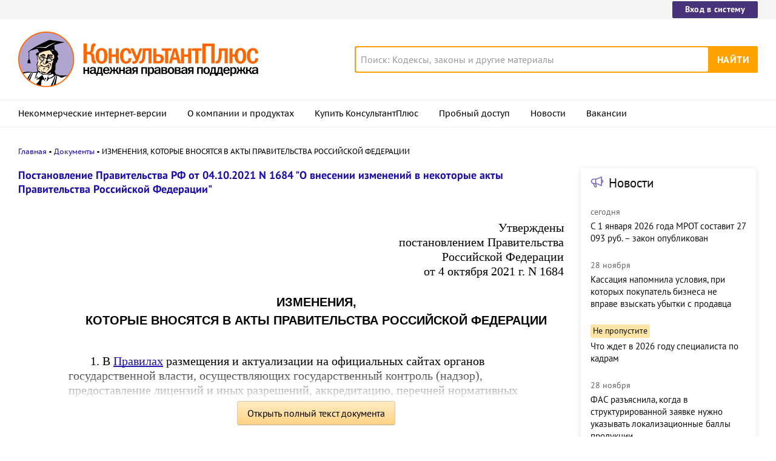

--- FILE ---
content_type: text/html; charset=UTF-8
request_url: https://www.consultant.ru/document/cons_doc_LAW_397315/fef1db9e27c611b5b932f67b1ec898f06bc62d38/
body_size: 13783
content:
<!DOCTYPE html>
<html lang="ru-RU">
<head>
    <meta charset="UTF-8"/>
    <meta name="viewport" content="width=device-width, initial-scale=1"/>
    <meta name="format-detection" content="telephone=no">
    <meta http-equiv="X-UA-Compatible" content="IE=edge,chrome=1"/>
    <link rel="shortcut icon" href="/favicon.ico">
    <link rel="apple-touch-icon" sizes="180x180" href="/apple-touch-icon.png">
    <link rel="icon" type="image/png" href="/favicon-128x128.png" sizes="128x128">
    <link rel="icon" type="image/png" href="/favicon-32x32.png" sizes="32x32">
    <link rel="icon" type="image/png" href="/favicon-16x16.png" sizes="16x16">
    <link rel="manifest" href="/consultant.webmanifest">
    <meta name="theme-color" content="#ffffff">
    <title>ИЗМЕНЕНИЯ, КОТОРЫЕ ВНОСЯТСЯ В АКТЫ ПРАВИТЕЛЬСТВА РОССИЙСКОЙ ФЕДЕРАЦИИ \ КонсультантПлюс</title>
    <meta name="csrf-param" content="_csrf">
<meta name="csrf-token" content="opf9f4P46xhlBu0Zz_PElGPr7h6RIOu9dfGp8mpSOZbW0IcS1baEUi11mE79v5vOKduoRMt_gPZFhtmLCyBc3g==">
    <meta name="backend-number" content="1">
<meta name="app-version" content="release-2025.3.2.761189">
<meta name="description" content="ИЗМЕНЕНИЯ, КОТОРЫЕ ВНОСЯТСЯ В АКТЫ ПРАВИТЕЛЬСТВА РОССИЙСКОЙ ФЕДЕРАЦИИ 1. В Правилах размещения и актуализации на официальных сайтах органов государственной власти, осуществляющих государственный контроль (надзор), предоставление лицензий и иных...">
<meta name="robots" content="noarchive">
<link href="https://www.consultant.ru/document/cons_doc_LAW_397315/fef1db9e27c611b5b932f67b1ec898f06bc62d38/" rel="canonical">
<link type="font/woff2" href="/static/client/dist/fonts/f2c2442761a05d538011f514f5be8c34.woff2" rel="preload" as="font" crossorigin>
<!--[if lte IE9]>
<link href="/static/client/dist/ie9-83d2d6e9fd245342f0c594317c4830fc.css" rel="stylesheet">
<![endif]-->
<link href="/static/document/dist/common-133dc46cdcb3174cc67e6901c059ac40.css" rel="stylesheet">
<link href="/static/document/dist/document-26235491b381a23847372daa59effc61.css" rel="stylesheet">
<!--[if lte IE9]>
<script src="/static/client/dist/ie9-34db5c8e68677b88ba44200fafd1e512.js"></script>
<![endif]-->
<script>var frontAppState = {"consUser":{"hasCommercialSPS":false,"userType":null,"userId":null},"universalLink":"https:\/\/login.consultant.ru\/link\/","currentDocument":{"base":"LAW","num":397315,"firstMark":100009},"notes":[],"backReferencedInfoLabels":[],"externalNews":[{"type":"externalNews","url":"\/legalnews\/30162\/","title":"С 1 января 2026 года МРОТ составит 27 093 руб. – закон опубликован","publishedAt":"сегодня","isImportant":false,"thumb":"https:\/\/storage.consultant.ru\/ondb\/thumbs\/202511\/29\/RNTACDXbUamoosBuarDQgezpWsJapjPn.jpeg"},{"type":"externalNews","url":"\/legalnews\/30155\/","title":"Кассация напомнила условия, при которых покупатель бизнеса не вправе взыскать убытки с продавца","publishedAt":"28 ноября","isImportant":false,"thumb":"https:\/\/storage.consultant.ru\/ondb\/thumbs\/202511\/28\/ciECkDfh27oQdlnCOIhETlmAMxC_mzq5.jpeg"},{"type":"externalNews","url":"\/legalnews\/30160\/","title":"Что ждет в 2026 году специалиста по кадрам","publishedAt":"28 ноября","isImportant":true,"thumb":"https:\/\/storage.consultant.ru\/ondb\/thumbs\/202511\/28\/9lHHNziM5nOFMozNA0tTpzFJDruYdj-x.jpeg"},{"type":"externalNews","url":"\/legalnews\/30147\/","title":"ФАС разъяснила, когда в структурированной заявке нужно указывать локализационные баллы продукции","publishedAt":"28 ноября","isImportant":false,"thumb":"https:\/\/storage.consultant.ru\/ondb\/thumbs\/202511\/28\/jbPI-4Nea1dWQhvj3UjTkxMoKh1XeGMV.jpeg"},{"type":"externalNews","url":"\/legalnews\/30139\/","title":"Новые коды вычетов и доходов по НДФЛ с 2026 года: приказ опубликован","publishedAt":"28 ноября","isImportant":false,"thumb":"https:\/\/storage.consultant.ru\/ondb\/thumbs\/202511\/27\/5fILj2UqZexM74ZrmOoZc-7Im-h-hPy5.jpeg"},{"type":"externalNews","url":"\/legalnews\/30134\/","title":"Суды снова не поддержали увольнение за прогул сотрудника, который фактически работал дистанционно","publishedAt":"27 ноября","isImportant":false,"thumb":"https:\/\/storage.consultant.ru\/ondb\/thumbs\/202511\/26\/1xjbvDKAkyjXqxNG1cTrVabcIDXozxLw.jpeg"}]};</script>    



</head>
<body>






<div class="top-links page-fields ">
    <div class="top-links__items width-container">
        <a href="https://login.consultant.ru/" class="button button_login button_login-top top-links__item">Вход в систему</a>
    </div>
</div>
<header class="header " id="header">
    <div class="header__inner width-container page-fields">
        <a class="logo logo_header header__logo" href="/"></a>        <div class="header__toggle"></div>
                    <form  action="/search/" class="search header__search" role="search">
    <input type="search" class="search__input" name="q" placeholder="Поиск: Кодексы, законы и другие материалы" value="" />
    <span class="search__clear"></span>
    <input type="submit" class="search__button font-bold" value="Найти" />
</form>
            </div>

            <nav role="navigation" class="main-nav page-fields font-caption ">
    <div class="main-nav__inner width-container">
        <ul class="main-nav__items">
            <li class="main-nav__item"><a href="//www.consultant.ru/online/" class="main-nav__link">Некоммерческие интернет-версии</a></li>
            <li class="main-nav__item"><a href="//www.consultant.ru/about/" class="main-nav__link">О компании и продуктах</a></li>
            <li class="main-nav__item"><a href="//www.consultant.ru/about/purchase/price/" class="main-nav__link nav-menu-buy-system">Купить КонсультантПлюс</a></li>
            <li class="main-nav__item"><a href="https://login.consultant.ru/demo-access/" class="main-nav__link nav-menu-demo-access">Пробный доступ</a></li>
            <li class="main-nav__item"><a href="/legalnews/" class="main-nav__link" target="_blank">Новости</a></li>
            <li class="main-nav__item"><a href="//www.consultant.ru/wanted/" class="main-nav__link">Вакансии</a></li>
        </ul>

        <div class="main-nav__login">
            <a href="https://login.consultant.ru/" class="button button_login button_login-nav">Вход в систему</a>
        </div>
    </div>
</nav>
    </header>

    <div role="main" class="content document-page">
        
<section role="main"  class="document-page__main width-container page-fields">
    <ul class="breadcrumbs font-caption document-page__breadcrumbs" id="breadcrumbs">
    <li><a href="/">Главная</a></li><li><a href="/document/">Документы</a></li><li>ИЗМЕНЕНИЯ, КОТОРЫЕ ВНОСЯТСЯ В АКТЫ ПРАВИТЕЛЬСТВА РОССИЙСКОЙ ФЕДЕРАЦИИ</li></ul>

    <div class="external-block">
        <div class="external-block__content">
            
            
                            <div class="document-page__title-link">
                    <a href='/document/cons_doc_LAW_397315/'>Постановление Правительства РФ от 04.10.2021 N 1684
"О внесении изменений в некоторые акты Правительства Российской Федерации"</a>                </div>
            
            
            <div class="document-page__content document-page_left-padding">
                <p class="align_right no-indent"><a id="dst100009"></a>Утверждены</p>
<p class="align_right no-indent">постановлением Правительства</p>
<p class="align_right no-indent">Российской Федерации</p>
<p class="align_right no-indent">от 4 октября 2021 г. N 1684</p>
<p class="no-indent"></p>
<h1><div class="document__style doc-style" data-style-id="2"><p class="align_center no-indent"><a id="dst100010"></a>ИЗМЕНЕНИЯ,<br/>КОТОРЫЕ ВНОСЯТСЯ В АКТЫ ПРАВИТЕЛЬСТВА РОССИЙСКОЙ ФЕДЕРАЦИИ</p>
</div></h1><p class="no-indent"></p>
<p><a id="dst100011"></a>1. В <a href="#" data-document-link="{&quot;type&quot;:&quot;editions&quot;,&quot;base&quot;:&quot;LAW&quot;,&quot;num&quot;:365964,&quot;dst&quot;:100012}">Правилах</a> размещения и актуализации на официальных сайтах органов государственной власти, осуществляющих государственный контроль (надзор), предоставление лицензий и иных разрешений, аккредитацию, перечней нормативных правовых актов (их отдельных положений), содержащих обязательные требования, утвержденных постановлением Правительства Российской Федерации от 22 октября 2020 г. N 1722 "О размещении и актуализации на официальных сайтах органов государственной власти, осуществляющих государственный контроль (надзор), предоставление лицензий и иных разрешений, аккредитацию, перечней нормативных правовых актов (их отдельных положений), содержащих обязательные требования" (Собрание законодательства Российской Федерации, 2020, N 43, ст. 6809):</p>
<p><a id="dst100012"></a>а) <a href="#" data-document-link="{&quot;type&quot;:&quot;editions&quot;,&quot;base&quot;:&quot;LAW&quot;,&quot;num&quot;:365964,&quot;dst&quot;:100015}">пункт 3</a> дополнить абзацем следующего содержания:</p>
<p><a id="dst100013"></a>"Перечни формируются заинтересованными федеральными органами исполнительной власти и федеральными органами исполнительной власти, осуществляющими функции по выработке государственной политики и нормативно-правовому регулированию, в случае, предусмотренном пунктом 5 настоящих Правил, в отношении всех нормативных правовых актов (их отдельных положений), содержащих обязательные требования, оценка соблюдения которых осуществляется в рамках видов федерального государственного контроля (надзора), включенных в федеральную государственную информационную систему "Федеральный реестр государственных и муниципальных услуг (функций)".";</p>
<p><a id="dst100014"></a>б) <a href="#" data-document-link="{&quot;type&quot;:&quot;editions&quot;,&quot;base&quot;:&quot;LAW&quot;,&quot;num&quot;:365964,&quot;dst&quot;:100012}">дополнить</a> пунктом 7(1) следующего содержания:</p>
<p><a id="dst100015"></a>"7(1). Сведения в отношении нормативных правовых актов (их отдельных положений), содержащих обязательные требования, включенных в перечни, предусмотренные пунктом 4 настоящих Правил, подлежат внесению заинтересованными федеральными органами исполнительной власти и в случае, предусмотренном пунктом 5 настоящих Правил, федеральными органами исполнительной власти, осуществляющими функции по выработке государственной политики и нормативно-правовому регулированию в соответствующей сфере, в Федеральную государственную информационную систему "Реестр обязательных требований" в 15-дневный срок со дня утверждения или актуализации перечней.".</p>
<p><a id="dst100016"></a>2. В <a href="#" data-document-link="{&quot;type&quot;:&quot;editions&quot;,&quot;base&quot;:&quot;LAW&quot;,&quot;num&quot;:376450}">постановлении</a> Правительства Российской Федерации от 6 февраля 2021 г. N 128 "Об утверждении Правил формирования, ведения и актуализации реестра обязательных требований" (Собрание законодательства Российской Федерации, 2021, N 7, ст. 1132):</p>
<p><a id="dst100017"></a>а) в <a href="#" data-document-link="{&quot;type&quot;:&quot;editions&quot;,&quot;base&quot;:&quot;LAW&quot;,&quot;num&quot;:376450,&quot;dst&quot;:100083}">пункте 16</a> Правил формирования, ведения и актуализации реестра обязательных требований, утвержденных указанным постановлением:</p>
<p><a id="dst100018"></a><a href="#" data-document-link="{&quot;type&quot;:&quot;editions&quot;,&quot;base&quot;:&quot;LAW&quot;,&quot;num&quot;:376450,&quot;dst&quot;:100085}">подпункт "б"</a> изложить в следующей редакции:</p>
<p><a id="dst100019"></a>"б) формирование базы данных о нормативных правовых актах, (их отдельных положениях), содержащих обязательные требования, включающей сведения о нормативных правовых актах (их отдельных положениях), содержащих обязательные требования, в соответствии с <a href="/document/cons_doc_LAW_397387/0d8ebc05edf90bb1135ba9676ea34443ec4d9d4e/#dst100012">Правилами</a> размещения и актуализации на официальных сайтах органов государственной власти, осуществляющих государственный контроль (надзор), предоставление лицензий и иных разрешений, аккредитацию, перечней нормативных правовых актов (их отдельных положений), содержащих обязательные требования, утвержденными постановлением Правительства Российской Федерации от 22 октября 2020 г. N 1722 "О размещении и актуализации на официальных сайтах органов государственной власти, осуществляющих государственный контроль (надзор), предоставление лицензий и иных разрешений, аккредитацию, перечней нормативных правовых актов (их отдельных положений), содержащих обязательные требования";";</p>
<p><a id="dst100020"></a><a href="#" data-document-link="{&quot;type&quot;:&quot;editions&quot;,&quot;base&quot;:&quot;LAW&quot;,&quot;num&quot;:376450,&quot;dst&quot;:100089}">подпункт "е"</a> изложить в следующей редакции:</p>
<p><a id="dst100021"></a>"е) обеспечение автоматического предзаполнения сведений (атрибутов) каждого обязательного требования, указанного в подпунктах "в", "д", "е", "н", "п" и "с" пункта 5 настоящих Правил, с использованием нормативно-справочной информации реестра и базы данных о нормативных правовых актах (их отдельных положениях), содержащих обязательные требования, формируемой в соответствии с подпунктом "б" настоящего пункта, и сохранения внесенной в реестр информации для исключения необходимости ее повторного ввода при изменении сведений в указанной в настоящем подпункте базе данных, а также обеспечение возможности корректировки ответственными лицами автоматически заполненных сведений (атрибутов) в отношении каждого обязательного требования.";</p>
<p><a id="dst100022"></a>б) <a href="#" data-document-link="{&quot;type&quot;:&quot;editions&quot;,&quot;base&quot;:&quot;LAW&quot;,&quot;num&quot;:376450,&quot;dst&quot;:100101}">план-график</a> формирования реестра обязательных требований, утвержденный указанным постановлением, изложить в следующей редакции:</p>
<p class="no-indent"></p>
<p class="align_right no-indent"><a id="dst100023"></a>"Утвержден</p>
<p class="align_right no-indent">постановлением Правительства</p>
<p class="align_right no-indent">Российской Федерации</p>
<p class="align_right no-indent">от 6 февраля 2021 г. N 128</p>
<p class="align_right no-indent">(в редакции постановления</p>
<p class="align_right no-indent">Правительства Российской Федерации</p>
<p class="align_right no-indent">от 4 октября 2021 г. N 1684)</p>
<p class="no-indent"></p>
<p class="align_center no-indent"><a id="dst100024"></a>ПЛАН-ГРАФИК ФОРМИРОВАНИЯ РЕЕСТРА ОБЯЗАТЕЛЬНЫХ ТРЕБОВАНИЙ</p>
<p class="no-indent"></p>
<div class="doc-table"><table style="width:453.55pt;" class="table_border_top table_border_bottom">
<col width="25.5pt;"/><col width="93.55pt;"/><col width="107.7pt;"/><col width="163pt;"/><col width="63.8pt;"/>
<tr class="table_row_horizontal_border table_row_vertical_border">
<td>
<p class="align_left no-indent"></p>
</td>
<td>
<p class="align_center no-indent"><a id="dst100025"></a>Наименование федерального органа исполнительной власти или уполномоченной организации</p>
</td>
<td>
<p class="align_center no-indent"><a id="dst100026"></a>Сфера общественных отношений</p>
</td>
<td>
<p class="align_center no-indent"><a id="dst100027"></a>Форма оценки соблюдения обязательных требований</p>
</td>
<td>
<p class="align_center no-indent"><a id="dst100028"></a>Срок внесения сведений</p>
</td>
</tr>
<tr>
<td class="table_cell_border_top">
<p class="align_center no-indent"><a id="dst100029"></a>1.</p>
</td>
<td class="table_cell_border_top">
<p class="align_left no-indent"><a id="dst100030"></a>Роструд</p>
</td>
<td class="table_cell_border_top">
<p class="align_left no-indent"><a id="dst100031"></a>охрана труда</p>
</td>
<td class="table_cell_border_top">
<p class="align_left no-indent"><a id="dst100032"></a>федеральный государственный контроль (надзор) за соблюдением трудового законодательства и иных нормативных правовых актов, содержащих нормы трудового права</p>
</td>
<td class="table_cell_border_top">
<p class="align_center no-indent"><a id="dst100033"></a>30 апреля 2021 г.</p>
</td>
</tr>
<tr>
<td rowspan="5">
<p class="align_center no-indent"><a id="dst100034"></a>2.</p>
</td>
<td rowspan="5">
<p class="align_left no-indent"><a id="dst100035"></a>Роспотребнадзор</p>
</td>
<td>
<p class="align_left no-indent"><a id="dst100036"></a>предоставление услуг населению, оказание услуг общественного питания, оказание услуг предприятиями торговли</p>
</td>
<td>
<p class="align_left no-indent"><a id="dst100037"></a>федеральный государственный санитарно-эпидемиологический контроль (надзор)</p>
</td>
<td>
<p class="align_center no-indent"><a id="dst100038"></a>30 апреля 2021 г.</p>
</td>
</tr>
<tr>
<td>
<p class="align_left no-indent"><a id="dst100039"></a>транспорт и объекты транспортной инфраструктуры</p>
</td>
<td>
<p class="align_left no-indent"><a id="dst100040"></a>федеральный государственный санитарно-эпидемиологический контроль (надзор)</p>
</td>
<td>
<p class="align_center no-indent"><a id="dst100041"></a>1 марта 2022 г.</p>
</td>
</tr>
<tr>
<td>
<p class="align_left no-indent"><a id="dst100042"></a>условия отдыха и оздоровления детей, их воспитание и обучение</p>
</td>
<td>
<p class="align_left no-indent"><a id="dst100043"></a>федеральный государственный санитарно-эпидемиологический контроль (надзор)</p>
</td>
<td>
<p class="align_center no-indent"><a id="dst100044"></a>1 марта 2022 г.</p>
</td>
</tr>
<tr>
<td>
<p class="align_left no-indent"><a id="dst100045"></a>иные сферы общественных отношений</p>
</td>
<td>
<p class="align_left no-indent"><a id="dst100046"></a>федеральный государственный санитарно-эпидемиологический контроль (надзор)</p>
</td>
<td>
<p class="align_center no-indent"><a id="dst100047"></a>1 марта 2022 г.</p>
</td>
</tr>
<tr>
<td>
<p class="align_left no-indent"><a id="dst100048"></a>защита прав потребителей</p>
</td>
<td>
<p class="align_left no-indent"><a id="dst100049"></a>федеральный государственный контроль (надзор) в области защиты прав потребителей</p>
</td>
<td>
<p class="align_center no-indent"><a id="dst100050"></a>1 марта 2022 г.</p>
</td>
</tr>
<tr>
<td>
<p class="align_center no-indent"><a id="dst100051"></a>3.</p>
</td>
<td>
<p class="align_left no-indent"><a id="dst100052"></a>Росаккредитация</p>
</td>
<td>
<p class="align_left no-indent"><a id="dst100053"></a>аккредитация юридических лиц и индивидуальных предпринимателей в национальной системе аккредитации</p>
</td>
<td>
<p class="align_left no-indent"><a id="dst100054"></a>федеральный государственный контроль (надзор) за деятельностью аккредитованных лиц</p>
</td>
<td>
<p class="align_center no-indent"><a id="dst100055"></a>30 апреля 2021 г.</p>
</td>
</tr>
<tr>
<td rowspan="3">
<p class="align_center no-indent"><a id="dst100056"></a>4.</p>
</td>
<td rowspan="3">
<p class="align_left no-indent"><a id="dst100057"></a>МЧС России</p>
</td>
<td rowspan="3">
<p class="align_left no-indent"><a id="dst100058"></a>обеспечение пожарной безопасности</p>
</td>
<td>
<p class="align_left no-indent"><a id="dst100059"></a>федеральный государственный пожарный надзор</p>
</td>
<td>
<p class="align_center no-indent"><a id="dst100060"></a>31 мая 2021 г.</p>
</td>
</tr>
<tr>
<td>
<p class="align_left no-indent"><a id="dst100061"></a>лицензионный контроль за деятельностью по монтажу, техническому обслуживанию и ремонту средств обеспечения пожарной безопасности зданий и сооружений</p>
</td>
<td>
<p class="align_center no-indent"><a id="dst100062"></a>31 декабря 2021 г.</p>
</td>
</tr>
<tr>
<td>
<p class="align_left no-indent"><a id="dst100063"></a>лицензионный контроль за деятельностью по тушению пожаров в населенных пунктах, на производственных объектах и объектах инфраструктуры</p>
</td>
<td>
<p class="align_center no-indent"><a id="dst100064"></a>31 декабря 2021 г.</p>
</td>
</tr>
<tr>
<td rowspan="2">
<p class="align_center no-indent"><a id="dst100065"></a>5.</p>
</td>
<td rowspan="2">
<p class="align_left no-indent"><a id="dst100066"></a>Минстрой России</p>
</td>
<td rowspan="2">
<p class="align_left no-indent"><a id="dst100067"></a>управление многоквартирными домами</p>
</td>
<td>
<p class="align_left no-indent"><a id="dst100068"></a>государственный лицензионный контроль за осуществлением предпринимательской деятельности по управлению многоквартирными домами</p>
</td>
<td>
<p class="align_center no-indent"><a id="dst100069"></a>30 апреля 2021 г.</p>
</td>
</tr>
<tr>
<td>
<p class="align_left no-indent"><a id="dst100070"></a>лицензирование лиц, осуществляющих управление многоквартирными домами</p>
</td>
<td>
<p class="align_center no-indent"><a id="dst100071"></a>1 февраля 2022 г.</p>
</td>
</tr>
<tr>
<td>
<p class="align_center no-indent"><a id="dst100072"></a>6.</p>
</td>
<td>
<p class="align_left no-indent"><a id="dst100073"></a>Рособрнадзор</p>
</td>
<td>
<p class="align_left no-indent"><a id="dst100074"></a>образовательная деятельность</p>
</td>
<td>
<p class="align_left no-indent"><a id="dst100075"></a>лицензирование образовательной деятельности (за исключением указанной деятельности, осуществляемой частными образовательными организациями на территории инновационного центра "Сколково")</p>
</td>
<td>
<p class="align_center no-indent"><a id="dst100076"></a>1 февраля 2022 г.</p>
</td>
</tr>
<tr>
<td rowspan="2">
<p class="align_center no-indent"><a id="dst100077"></a>7.</p>
</td>
<td rowspan="2">
<p class="align_left no-indent"><a id="dst100078"></a>Ространснадзор</p>
</td>
<td rowspan="2">
<p class="align_left no-indent"><a id="dst100079"></a>пассажирские перевозки, погрузочно-разгрузочная деятельность</p>
</td>
<td>
<p class="align_left no-indent"><a id="dst100080"></a>лицензирование погрузочно-разгрузочной деятельности применительно к опасным грузам на железнодорожном транспорте</p>
</td>
<td>
<p class="align_center no-indent"><a id="dst100081"></a>1 декабря 2021 г.</p>
</td>
</tr>
<tr>
<td>
<p class="align_left no-indent"><a id="dst100082"></a>лицензирование деятельности по перевозкам пассажиров и иных лиц автобусами</p>
</td>
<td>
<p class="align_center no-indent"><a id="dst100083"></a>1 декабря 2021 г.</p>
</td>
</tr>
<tr>
<td>
<p class="align_center no-indent"><a id="dst100084"></a>8.</p>
</td>
<td>
<p class="align_left no-indent"><a id="dst100085"></a>Минтранс России</p>
</td>
<td>
<p class="align_left no-indent"><a id="dst100086"></a>пассажирские перевозки</p>
</td>
<td>
<p class="align_left no-indent"><a id="dst100087"></a>установление, изменение межрегионального маршрута регулярных перевозок</p>
</td>
<td>
<p class="align_center no-indent"><a id="dst100088"></a>1 декабря 2021 г.</p>
</td>
</tr>
<tr>
<td rowspan="3">
<p class="align_center no-indent"><a id="dst100089"></a>9.</p>
</td>
<td rowspan="3">
<p class="align_left no-indent"><a id="dst100090"></a>Росздравнадзор</p>
</td>
<td rowspan="3">
<p class="align_left no-indent"><a id="dst100091"></a>фармацевтическая деятельность, медицинская деятельность</p>
</td>
<td>
<p class="align_left no-indent"><a id="dst100092"></a>лицензирование фармацевтической деятельности</p>
</td>
<td>
<p class="align_center no-indent"><a id="dst100093"></a>1 декабря 2021 г.</p>
</td>
</tr>
<tr>
<td>
<p class="align_left no-indent"><a id="dst100094"></a>лицензирование деятельности по производству и техническому обслуживанию (за исключением случая, если техническое обслуживание осуществляется для обеспечения собственных нужд юридического лица или индивидуального предпринимателя) медицинской техники</p>
</td>
<td>
<p class="align_center no-indent"><a id="dst100095"></a>1 декабря 2021 г.</p>
</td>
</tr>
<tr>
<td>
<p class="align_left no-indent"><a id="dst100096"></a>лицензирование медицинской деятельности (за исключением указанной деятельности, осуществляемой медицинскими организациями и другими организациями, входящими в частную систему здравоохранения, на территории инновационного центра "Сколково")</p>
</td>
<td>
<p class="align_center no-indent"><a id="dst100097"></a>1 декабря 2021 г.</p>
</td>
</tr>
<tr>
<td>
<p class="align_center no-indent"><a id="dst100098"></a>10.</p>
</td>
<td>
<p class="align_left no-indent"><a id="dst100099"></a>ФНС России</p>
</td>
<td>
<p class="align_left no-indent"><a id="dst100100"></a>торговля</p>
</td>
<td>
<p class="align_left no-indent"><a id="dst100101"></a>регистрация контрольно-кассовой техники</p>
</td>
<td>
<p class="align_center no-indent"><a id="dst100102"></a>1 марта 2022 г.</p>
</td>
</tr>
<tr>
<td rowspan="5">
<p class="align_center no-indent"><a id="dst100103"></a>11.</p>
</td>
<td rowspan="5">
<p class="align_left no-indent"><a id="dst100104"></a>Ростехнадзор</p>
</td>
<td rowspan="5">
<p class="align_left no-indent"><a id="dst100105"></a>промышленная безопасность, маркшейдерские работы, энергетика</p>
</td>
<td>
<p class="align_left no-indent"><a id="dst100106"></a>лицензирование деятельности по проведению экспертизы промышленной безопасности</p>
</td>
<td>
<p class="align_center no-indent"><a id="dst100107"></a>1 декабря 2021 г.</p>
</td>
</tr>
<tr>
<td>
<p class="align_left no-indent"><a id="dst100108"></a>лицензирование производства маркшейдерских работ</p>
</td>
<td>
<p class="align_center no-indent"><a id="dst100109"></a>1 декабря 2021 г.</p>
</td>
</tr>
<tr>
<td>
<p class="align_left no-indent"><a id="dst100110"></a>федеральный государственный надзор в области безопасности гидротехнических сооружений</p>
</td>
<td>
<p class="align_center no-indent"><a id="dst100111"></a>1 марта 2022 г.</p>
</td>
</tr>
<tr>
<td>
<p class="align_left no-indent"><a id="dst100112"></a>федеральный государственный надзор в области промышленной безопасности</p>
</td>
<td>
<p class="align_center no-indent"><a id="dst100113"></a>1 марта 2022 г.</p>
</td>
</tr>
<tr>
<td>
<p class="align_left no-indent"><a id="dst100114"></a>федеральный государственный энергетический надзор</p>
</td>
<td>
<p class="align_center no-indent"><a id="dst100115"></a>1 марта 2022 г.</p>
</td>
</tr>
<tr>
<td>
<p class="align_center no-indent"><a id="dst100116"></a>12.</p>
</td>
<td>
<p class="align_left no-indent"><a id="dst100117"></a>Роскомнадзор</p>
</td>
<td>
<p class="align_left no-indent"><a id="dst100118"></a>деятельность в области оказания услуг связи</p>
</td>
<td>
<p class="align_left no-indent"><a id="dst100119"></a>лицензирование деятельности в области оказания услуг связи, телевизионного вещания и (или) радиовещания</p>
</td>
<td>
<p class="align_center no-indent"><a id="dst100120"></a>1 декабря 2021 г.</p>
</td>
</tr>
<tr>
<td rowspan="2">
<p class="align_center no-indent"><a id="dst100121"></a>13.</p>
</td>
<td rowspan="2">
<p class="align_left no-indent"><a id="dst100122"></a>Росприроднадзор</p>
</td>
<td rowspan="2">
<p class="align_left no-indent"><a id="dst100123"></a>деятельность по обращению с отходами</p>
</td>
<td>
<p class="align_left no-indent"><a id="dst100124"></a>лицензирование деятельности по сбору, транспортированию, обработке, утилизации, обезвреживанию, размещению отходов I - IV классов опасности</p>
</td>
<td>
<p class="align_center no-indent"><a id="dst100125"></a>1 декабря 2021 г.</p>
</td>
</tr>
<tr>
<td>
<p class="align_left no-indent"><a id="dst100126"></a>паспортизация отходов I - IV классов опасности</p>
</td>
<td>
<p class="align_center no-indent"><a id="dst100127"></a>1 декабря 2021 г.</p>
</td>
</tr>
<tr>
<td rowspan="3">
<p class="align_center no-indent"><a id="dst100128"></a>14.</p>
</td>
<td rowspan="3">
<p class="align_left no-indent"><a id="dst100129"></a>Россельхознадзор</p>
</td>
<td rowspan="3">
<p class="align_left no-indent"><a id="dst100130"></a>ветеринария, растениеводство</p>
</td>
<td>
<p class="align_left no-indent"><a id="dst100131"></a>выдача фитосанитарного сертификата, реэкспортного фитосанитарного сертификата, карантинного сертификата</p>
</td>
<td>
<p class="align_center no-indent"><a id="dst100132"></a>1 декабря 2021 г.</p>
</td>
</tr>
<tr>
<td>
<p class="align_left no-indent"><a id="dst100133"></a>федеральный государственный ветеринарный контроль (надзор)</p>
</td>
<td>
<p class="align_center no-indent"><a id="dst100134"></a>1 марта 2022 г.</p>
</td>
</tr>
<tr>
<td>
<p class="align_left no-indent"><a id="dst100135"></a>федеральный государственный карантинный фитосанитарный контроль (надзор)</p>
</td>
<td>
<p class="align_center no-indent"><a id="dst100136"></a>1 марта 2022 г.</p>
</td>
</tr>
<tr>
<td rowspan="2">
<p class="align_center no-indent"><a id="dst100137"></a>15.</p>
</td>
<td rowspan="2">
<p class="align_left no-indent"><a id="dst100138"></a>Росрыболовство</p>
</td>
<td rowspan="2">
<p class="align_left no-indent"><a id="dst100139"></a>рыболовство</p>
</td>
<td>
<p class="align_left no-indent"><a id="dst100140"></a>федеральный государственный контроль (надзор) в области рыболовства и сохранения водных биологических ресурсов</p>
</td>
<td>
<p class="align_center no-indent"><a id="dst100141"></a>1 декабря 2021 г.</p>
</td>
</tr>
<tr>
<td>
<p class="align_left no-indent"><a id="dst100142"></a>разрешение на добычу (вылов) водных биологических ресурсов</p>
</td>
<td>
<p class="align_center no-indent"><a id="dst100143"></a>1 декабря 2021 г.</p>
</td>
</tr>
<tr>
<td>
<p class="align_center no-indent"><a id="dst100144"></a>16.</p>
</td>
<td>
<p class="align_left no-indent"><a id="dst100145"></a>Росалкогольрегулирование</p>
</td>
<td>
<p class="align_left no-indent"><a id="dst100146"></a>производство и оборот этилового спирта, алкогольной и спиртосодержащей продукции</p>
</td>
<td>
<p class="align_left no-indent"><a id="dst100147"></a>лицензирование производства и оборота этилового спирта, алкогольной (за исключением розничной продажи) и спиртосодержащей продукции</p>
</td>
<td>
<p class="align_center no-indent"><a id="dst100148"></a>1 февраля 2022 г.".</p>
</td>
</tr>
</table></div>
<p class="no-indent"></p>
<p class="no-indent"></p>
<a id="dst100149"></a><hr />            </div>

            
            
            <div class="full-text document-page_left-padding">
                <div class="full-text__wrapper">
                    <button
                            data-document-link='{&quot;type&quot;:&quot;fullText&quot;,&quot;base&quot;:&quot;LAW&quot;,&quot;num&quot;:397315,&quot;dst&quot;:&quot;100009&quot;,&quot;demo&quot;:2}'
                            class="full-text__button"
                    >Открыть полный текст документа</button>
                </div>
            </div>

            <div class="external-block__bottom"></div>
        </div>
        <div class="external-block__backdrop"></div>
    </div>

    <div class="document-page__separator">
        <div class="separator width-container"></div>
    </div>

    <div class="pages">
                    <a href="/document/cons_doc_LAW_397315/92d969e26a4326c5d02fa79b8f9cf4994ee5633b/" class="pages__left">Постановление</a>
                    </div>

    <div class="external-block__mobile-news"></div>

</section>


<div class="document-page__banner-middle bn width-container">
    <div class="bn width-container news-page__bn">
    <div id="ban__139"
        class="bn__inner"
        data-banner-zone="139"
        data-banner-flash="0"
    >
    </div>
</div>
    
<div id="ban__144"
     class="banner-popup banner-popup_large"
     data-banner-zone="144"
     data-banner-flash="0"
></div>
    
<div id="ban__145"
     class="banner-popup banner-popup_small"
     data-banner-zone="145"
     data-banner-flash="0"
></div>
</div>

        <div class="document-page__seo-links width-container page-fields">
            
<div id="seoLinks" class="seo-links news-page__seo-links">
    <ul class="seo-links__list">
                        <li class="seo-links__item">
                    <a href="//www.consultant.ru/document/cons_doc_LAW_5142/">Гражданский кодекс (ГК РФ)</a>
                </li>
                            <li class="seo-links__item">
                    <a href="//www.consultant.ru/document/cons_doc_LAW_51057/">Жилищный кодекс (ЖК РФ)</a>
                </li>
                            <li class="seo-links__item">
                    <a href="//www.consultant.ru/document/cons_doc_LAW_19671/">Налоговый кодекс (НК РФ)</a>
                </li>
                            <li class="seo-links__item">
                    <a href="//www.consultant.ru/document/cons_doc_LAW_34683/">Трудовой кодекс (ТК РФ)</a>
                </li>
                            <li class="seo-links__item">
                    <a href="//www.consultant.ru/document/cons_doc_LAW_10699/">Уголовный кодекс (УК РФ)</a>
                </li>
                            <li class="seo-links__item">
                    <a href="//www.consultant.ru/document/cons_doc_LAW_19702/">Бюджетный кодекс (БК РФ)</a>
                </li>
                            <li class="seo-links__item">
                    <a href="//www.consultant.ru/document/cons_doc_LAW_37800/">Арбитражный процессуальный кодекс</a>
                </li>
                            <li class="seo-links__item">
                    <a href="//www.consultant.ru/document/cons_doc_LAW_28399/">Конституция РФ</a>
                </li>
                            <li class="seo-links__item">
                    <a href="//www.consultant.ru/document/cons_doc_LAW_33773/">Земельный кодекс (ЗК РФ)</a>
                </li>
                            <li class="seo-links__item">
                    <a href="//www.consultant.ru/document/cons_doc_LAW_64299/">Лесной кодекс (ЛК РФ)</a>
                </li>
                            <li class="seo-links__item">
                    <a href="//www.consultant.ru/document/cons_doc_LAW_8982/">Семейный кодекс (СК РФ)</a>
                </li>
                            <li class="seo-links__item">
                    <a href="//www.consultant.ru/document/cons_doc_LAW_12940/">Уголовно-исполнительный кодекс</a>
                </li>
                            <li class="seo-links__item">
                    <a href="//www.consultant.ru/document/cons_doc_LAW_34481/">Уголовно-процессуальный кодекс</a>
                </li>
                            <li class="seo-links__item">
                    <a href="/law/ref/calendar/proizvodstvennye/2025/">Производственный календарь на 2025 год</a>
                </li>
                            <li class="seo-links__item">
                    <a href="/law/ref/mrot/2025/">МРОТ 2025</a>
                </li>
                            <li class="seo-links__item">
                    <a href="//www.consultant.ru/document/cons_doc_LAW_39331/">ФЗ «О банкротстве»</a>
                </li>
                            <li class="seo-links__item">
                    <a href="//www.consultant.ru/document/cons_doc_LAW_305/">О защите прав потребителей (ЗОЗПП)</a>
                </li>
                            <li class="seo-links__item">
                    <a href="//www.consultant.ru/document/cons_doc_LAW_71450/">Об исполнительном производстве</a>
                </li>
                            <li class="seo-links__item">
                    <a href="//www.consultant.ru/document/cons_doc_LAW_61801/">О персональных данных</a>
                </li>
                            <li class="seo-links__item">
                    <a href="http://www.consultant.ru/document/cons_doc_LAW_28165/a26c4b9a881ea8c0abbbfa594a552fc5b15ac93b/">О налогах на имущество физических лиц</a>
                </li>
                            <li class="seo-links__item">
                    <a href="//www.consultant.ru/document/cons_doc_LAW_1511/">О средствах массовой информации</a>
                </li>
                            <li class="seo-links__item">
                    <a href="/law/ref/calendar/proizvodstvennye/2026/">Производственный календарь на 2026 год</a>
                </li>
                            <li class="seo-links__item">
                    <a href="//www.consultant.ru/document/cons_doc_LAW_110165/">Федеральный закон &quot;О полиции&quot; N 3-ФЗ</a>
                </li>
                            <li class="seo-links__item">
                    <a href="//www.consultant.ru/document/cons_doc_LAW_12508/">Расходы организации ПБУ 10/99</a>
                </li>
                            <li class="seo-links__item">
                    <a href="/law/ref/mrot/">Минимальный размер оплаты труда (МРОТ)</a>
                </li>
                            <li class="seo-links__item">
                    <a href="//www.consultant.ru/document/cons_doc_LAW_492264/">Календарь бухгалтера на 2025 год</a>
                </li>
                            <li class="seo-links__item">
                    <a href="/legalnews/20431/">Частичная мобилизация: обзор новостей</a>
                </li>
                            <li class="seo-links__item">
                    <a href="//www.consultant.ru/document/cons_doc_LAW_494318/">Постановление Правительства РФ N 1875</a>
                </li>
                        </ul>
</div>
        </div>
    </div>

<footer class="footer page-fields " id="footer">
    <div class="width-container">
        <div class="footer__inner">
            <div class="footer__section footer__contacts">
                <section class="contacts " id="contacts">
    <div class="contacts__header footer__header font-caption">Контактная информация</div>
    <address class="contacts__inner vcard">
        <div class="contacts__address adr">
            <div class="contacts__item">
                <span class="postal-code">117292</span>, <span class="locality">Москва</span>,
                <span class="street-address">ул.&nbsp;Кржижановского,&nbsp;6</span> (центральный&nbsp;офис)
            </div>
            <div class="contacts__item email">
                <a href="mailto:contact@consultant.ru" class="contacts__mailto">contact@consultant.ru</a>
            </div>
        </div>
        <div class="contacts__phones">
            <div class="contacts__item tel">+7 (495) 956-82-83</div>
            <div class="contacts__item tel">+7 (495) 787-92-92</div>
            <div class="contacts__item email">
                <a href="mailto:contact@consultant.ru" class="contacts__mailto">contact@consultant.ru</a>
            </div>
        </div>
    </address>
</section>
            </div>
            <div class="footer__section footer__social">
                <section class="social-links " id="socialLinks">
    <div class="social-links__header footer__header font-caption">Мы в социальных сетях</div>
    <div class="social-links__items">
        <div class="social-links__column">
            <div class="social-links__item social-links__item_vk">
                <a href="https://vk.com/consultantplus.comp">
                    <svg class="social-links__icon" viewBox="0 0 20 20">
                        <g fill-rule="evenodd">
                            <path class="social-links__icon-white" d="M15.623 7.4736c.082-.272 0-.474-.39-.474h-1.29c-.328 0-.478.174-.56.365 0 0-.656 1.598-1.585 2.636-.301.301-.438.397-.602.397-.082 0-.2-.096-.2-.369v-2.555c0-.327-.095-.474-.368-.474H8.602c-.206 0-.329.153-.329.297 0 .311.464.382.512 1.256v1.9c0 .416-.075.492-.238.492-.438 0-1.501-1.606-2.132-3.444-.123-.356-.247-.501-.577-.501H4.549c-.368 0-.443.174-.443.365 0 .341.438 2.036 2.037 4.276 1.065 1.53 2.566 2.359 3.932 2.359.819 0 .921-.184.921-.502v-1.156c0-.368.078-.441.337-.441.191 0 .519.095 1.284.833.875.874 1.019 1.266 1.511 1.266h1.289c.368 0 .553-.184.446-.547-.116-.363-.533-.888-1.087-1.511-.3-.356-.752-.739-.888-.93-.192-.245-.137-.354 0-.573 0 0 1.571-2.213 1.735-2.965"/>
                            <path d="M10 0C4.478 0 0 4.478 0 10s4.478 10 10 10 10-4.478 10-10S15.522 0 10 0m0 1c4.963 0 9 4.037 9 9s-4.037 9-9 9-9-4.037-9-9 4.037-9 9-9"/>
                        </g>
                    </svg>
                    <span class="social-links__text">ВКонтакте</span>
                </a>
            </div>
            <div class="social-links__item social-links__item_ok">
                <a href="https://ok.ru/group/54395495251971">
                    <svg class="social-links__icon" viewBox="0 0 20 20">
                        <g fill-rule="evenodd">
                            <g class="social-links__icon-white">
                                <path d="M10.0186 8.377c-.76 0-1.376-.616-1.376-1.377s.616-1.377 1.376-1.377c.761 0 1.377.616 1.377 1.377s-.616 1.377-1.377 1.377m0-4.377c-1.656 0-2.999 1.343-2.999 3s1.343 3 2.999 3c1.657 0 3-1.343 3-3s-1.343-3-3-3"/>
                                <path d="M11.1484 12.6934c1.245-.253 2.495-1.149 2.534-1.182.364-.292.423-.824.131-1.188s-.824-.423-1.188-.131c-.008.007-1.308.924-2.617.925-1.309-.001-2.588-.919-2.595-.926-.365-.292-.897-.233-1.189.131-.292.364-.233.896.131 1.188.04.033 1.282.946 2.563 1.193l-1.785 1.864c-.324.336-.314.872.023 1.195.164.159.375.238.587.238.22 0 .442-.087.608-.259l1.657-1.765 1.825 1.777c.33.33.865.329 1.195-.001.33-.33.33-.867-.001-1.197l-1.879-1.862ZM10.0088 11.1172c-.003 0 .002 0 0 0-.003 0 .002 0 0 0"/>
                            </g>
                            <path d="M10 0C4.478 0 0 4.478 0 10s4.478 10 10 10 10-4.478 10-10S15.522 0 10 0m0 1c4.963 0 9 4.037 9 9s-4.037 9-9 9-9-4.037-9-9 4.037-9 9-9"/>
                        </g>
                    </svg>
                    <span class="social-links__text">Одноклассники</span>
                </a>
            </div>
        </div>
        <div class="social-links__column">
            <div class="social-links__item social-links__item_zen">
                <a href="https://dzen.ru/consultantplus">
                    <svg class="social-links__icon" viewBox="0 0 20 20">
                        <g fill-rule="evenodd">
                            <path d="M10 0c5.522 0 10 4.478 10 10s-4.478 10-10 10S0 15.522 0 10 4.478 0 10 0ZM1.00346319 10.1409977l.00038102.1239737C1.14447385 15.1058913 5.125625 19 10 19l-.13955545-.0032117c-.13036704-3.7415042-.34143614-5.5745777-1.78901598-7.0682169C6.57782284 10.481024 4.744798 10.275993 1.00346319 10.1409977Zm10.92510821 1.7875737c-1.4475798 1.4936392-1.6525876 3.3267127-1.7875828 7.0682169C15.0390963 18.9234586 19 14.9160019 19 10l-.0032117.1395555c-3.7415042.130367-5.5745777.3414361-7.0682169 1.7890159ZM9.85900234 1.00346319l-.12397378.00038102C4.89410874 1.14447385 1 5.125625 1 10l.00346319-.13956422c3.74133481-.13036773 5.57435965-.3414598 7.06796538-1.78900721C9.51897598 6.57782284 9.72400699 4.744798 9.85900234 1.00346319Zm2.06956906 7.06796538c1.4936392 1.44757984 3.3267127 1.65258761 7.0682169 1.78758284C18.9232025 4.96065056 14.9158448 1 10 1l.1395642.00346319c.1303678 3.74133481.3414598 5.57435965 1.7890072 7.06796538Z"/>
                            <path class="social-links__icon-white" d="M10.1395101 1.00190965c.1303634 3.74238095.3413136 5.57570647 1.7890613 7.06951892 1.4938916 1.44782441 3.3273322 1.65265685 7.0701135 1.78765126v.28040957c-3.7427813.1303618-5.5762219.3412576-7.0701135 1.789082-1.4478244 1.4938916-1.6526568 3.3273322-1.7876512 7.0701135h-.28040958c-.13036183-3.7427813-.34125764-5.5762219-1.78908205-7.0701135-1.49381245-1.4477477-3.32713797-1.6526351-7.06951892-1.7876298v-.28045169c3.74238095-.13036345 5.57570647-.34131359 7.06951892-1.78906134C9.51917632 6.57761612 9.72406372 4.7442906 9.85905839 1.00190965Z"/>
                        </g>
                    </svg>
                    <span class="social-links__text">Яндекс.Дзен</span>
                </a>
            </div>
            <div class="social-links__item social-links__item_tg">
                <a href="https://t.me/consultant_plus">
                    <svg class="social-links__icon" viewBox="0 0 20 20">
                        <g fill-rule="evenodd">
                            <path class="social-links__icon-white" d="M4.52656837 9.89444137C7.44177145 8.6243337 9.38569678 7.78700098 10.3583443 7.38244322c2.7771064-1.15509463 3.3541653-1.35574692 3.7302842-1.36250745.0827239-.00132236.2676883.01917909.3875004.11639837.101167.08209006.1290021.19298206.1423221.27081244.01332.07783037.0299066.25512998.0167215.39366673-.1504924 1.58123641-.8016704 5.41848019-1.1329529 7.18949199-.140178.7493815-.4161929 1.0006453-.6834072 1.0252348-.5807187.0534387-1.0216901-.3837794-1.5841445-.7524754-.8801302-.5769364-1.37734771-.9360811-2.23166642-1.4990644-.98731307-.6506247-.34727911-1.0082193.21538775-1.592629.14725258-.1529428 2.70591237-2.48024172 2.75543527-2.69136421.0061937-.02640439.0119417-.12482747-.0465297-.17679847-.0584714-.051971-.1447702-.03419893-.2070458-.02006467-.0882738.02003491-1.4942931.94936153-4.21805794 2.78797985-.3990939.2740487-.76058076.4075744-1.08446058.4005771-.35705153-.0077139-1.0438754-.2018823-1.55445836-.3678527-.62625078-.2035695-1.12398243-.3111981-1.08064118-.656922.02257479-.1800744.27055393-.364236.74393743-.55248483Z"/>
                            <path d="M10 0C4.478 0 0 4.478 0 10s4.478 10 10 10 10-4.478 10-10S15.522 0 10 0m0 1c4.963 0 9 4.037 9 9s-4.037 9-9 9-9-4.037-9-9 4.037-9 9-9"/>
                        </g>
                    </svg>
                    <span class="social-links__text">Telegram</span>
                </a>
            </div>
        </div>
    </div>
</section>
            </div>
            <div class="footer__section footer__separator">
                <div class="separator "></div>
            </div>
            <div class="footer__section footer__copyright">
                <section class="copyright " id="copyright">
    <div class="copyright__report">
        <div class="copyright__icons">
            <a class="logo logo_footer " href="/"></a>            <a class="copyright__report-link" href="//www.consultant.ru/sys/pravo/"
               aria-label="Сообщить о нарушении авторских прав"></a>
        </div>
        <a class="copyright__info-link copyright__report-protected-link" href="//www.consultant.ru/sys/copyright/"
           aria-label="Все права защищены">Все права защищены © 1997-2025 КонсультантПлюс</a>
    </div>
    <div class="copyright__info">
        <a class="copyright__info-link copyright__info-protected-link" href="//www.consultant.ru/sys/copyright/"
           aria-label="Все права защищены">Все права защищены © 1997-2025 КонсультантПлюс</a>
        <a class="copyright__info-link" href="//www.consultant.ru/img/mptr.gif"
           aria-label="Свидетельство МПТР России">Свидетельство МПТР России Эл №77‑6731</a>
        <a class="copyright__info-link" href="//www.consultant.ru/sys/policy/"
           aria-label="Политика обработки персональных данных">Политика обработки персональных данных</a>
        <a class="copyright__info-link" href="//www.consultant.ru/sys/condition/"
           aria-label="Условия доступа к сайту">Условия доступа к сайту</a>
    </div>
</section>
            </div>
            <div class="footer__section footer__cookies-text">
                <div class="cookies-text">
                    Сайт использует файлы cookies. Условия использования см. в
                    <a class="cookies-text__link" href="/cookies/policy/">Политике использования сookies</a>.
                </div>
                <a class="logo logo_footer " href="/"></a>            </div>
        </div>
    </div>
</footer>

<script src="/static/document/dist/common-f68f67c6121da4e4a2d977a6068ea5a3.js"></script>
<script src="/static/document/dist/document-714d8f430b4eef8dcd66bb5eee8f8eeb.js"></script>
<!-- Yandex.Metrika counter -->
<script type="text/javascript" >
(function (d, w, c) {
    (w[c] = w[c] || []).push(function() {
        try {w.yaCounter21509128 = new Ya.Metrika({"id":21509128,"clickmap":true,"trackLinks":true,"accurateTrackBounce":true,"webvisor":true});
            } catch(e) {};
        });
        
        var n = d.getElementsByTagName("script")[0],
            s = d.createElement("script"),
            f = function () { n.parentNode.insertBefore(s, n); };
        s.type = "text/javascript";
        s.async = true;
        s.src = "https://mc.yandex.ru/metrika/watch.js";

        if (w.opera == "[object Opera]") {
            d.addEventListener("DOMContentLoaded", f, false);
        } else { f(); }
    })(document, window, "yandex_metrika_callbacks");
</script>
<noscript><div>
<img src="https://mc.yandex.ru/watch/21509128" style="position:absolute; left:-9999px;" alt="" />
</div></noscript>
<!-- /Yandex.Metrika counter -->
<!-- Rating@Mail.ru counter -->
<script type="text/javascript">
var _tmr = window._tmr || (window._tmr = []);
_tmr.push({id: "186662", type: "pageView", start: (new Date()).getTime()});
(function (d, w, id) {
  if (d.getElementById(id)) return;
  var ts = d.createElement("script"); ts.type = "text/javascript"; ts.async = true; ts.id = id;
  ts.src = (d.location.protocol == "https:" ? "https:" : "http:") + "//top-fwz1.mail.ru/js/code.js";
  var f = function () {var s = d.getElementsByTagName("script")[0]; s.parentNode.insertBefore(ts, s);};
  if (w.opera == "[object Opera]") { d.addEventListener("DOMContentLoaded", f, false); } else { f(); }
})(document, window, "topmailru-code");
</script><noscript><div>
<img src="//top-fwz1.mail.ru/counter?id=186662;js=na" style="border:0;position:absolute;left:-9999px;" alt="" />
</div></noscript>
<!-- //Rating@Mail.ru counter -->
<!--LiveInternet counter--><script type="text/javascript">
new Image().src = "//counter.yadro.ru/hit?r"+
escape(document.referrer)+((typeof(screen)=="undefined")?"":
";s"+screen.width+"*"+screen.height+"*"+(screen.colorDepth?
screen.colorDepth:screen.pixelDepth))+";u"+escape(document.URL)+
";h"+escape(document.title.substring(0,150))+
";"+Math.random();</script><!--/LiveInternet-->
<!-- Внутренняя статистика --><script type="text/javascript">
(function() {
    var path = '';
    var d = new Date();
    var n = navigator.appName.toLowerCase();
    var flash = 0;
    path += 'c=' + (navigator.cookieEnabled ? 1 : 0) + '&';
    if (navigator.plugins && navigator.plugins.length)
    {
        for (var i = navigator.plugins.length - 1; i >= 0; i--)
            if (navigator.plugins[i].name == 'Shockwave Flash')
            {
                flash = parseFloat(navigator.plugins[i].description.split(' ')[2]);
                break;
            }
    }
    else if (window.ActiveXObject)
    {           
        var f = null;
        for (var i = 20; i > 3; --i)
            try
            {
                f = new ActiveXObject('ShockwaveFlash.ShockwaveFlash.' + i);
            }
            catch (e)
            {
                f = null;
            }
            if (f)
            {
                var t = f.GetVariable('$' + 'version').split(' ');
                if (t.length > 1)
                {
                        var s = t[1].split(',');
                        flash = parseInt(s[0]);
                }
                f = null;
            }
    }
    path += 't=' + d.getTime() + '&';

    var url = window.location.href;
    var hash = window.location.hash;

    if (hash && hash.indexOf('utm_') == -1)
        url = url.replace(/#.*$/, '');

    path += 'u=' + escape(url) + '&';
    if (window == parent)
        path += 'r=' + escape(document.referrer) + '&';
    else
        path += 'r=' + escape(parent.document.referrer) + '&';
        
    path += 'cd=' + (n == 'netscape' ? screen.pixelDepth : screen.colorDepth) + '&';
    
    var width = screen.width || 0;
    var height = screen.height || 0;
    path += 'w=' + width + '&';
    path += 'h=' + height + '&';
    path += 'j=' + (navigator.javaEnabled()? 1 : 0) + '&';
    path += 'fl=' + flash;

    var consStatCounterImg = new Image();
    consStatCounterImg.src = '//www.consultant.ru/adds/counter.js?' + path;
})();
</script>
<!-- /Внутренняя статистика -->

</body>
</html>
